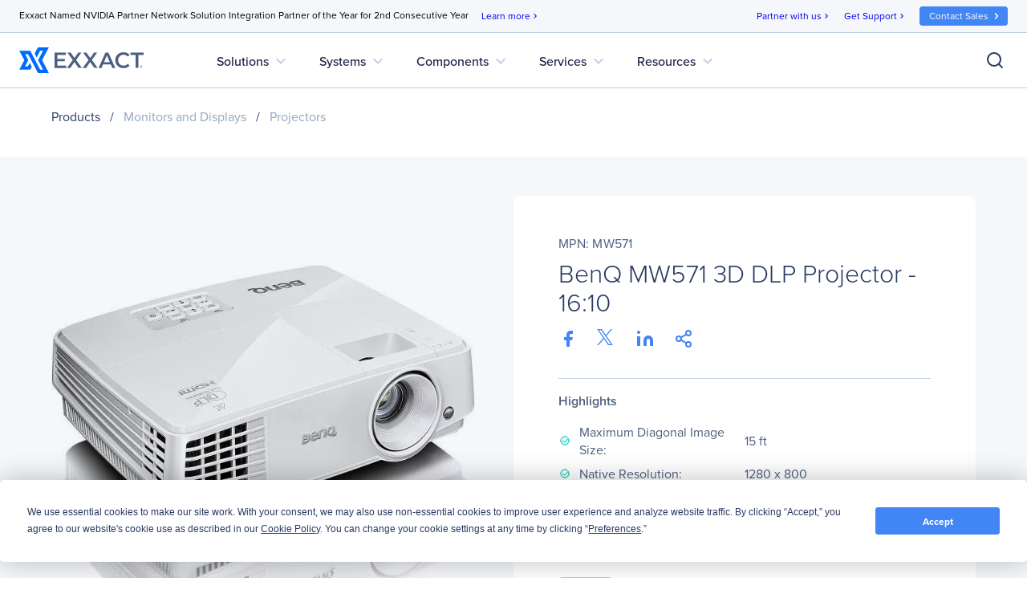

--- FILE ---
content_type: text/html; charset=utf-8
request_url: https://www.google.com/recaptcha/api2/anchor?ar=1&k=6Lfm8pkUAAAAAOooKvWwkExyMHXSoqZd4a89SZeA&co=aHR0cHM6Ly93d3cuZXh4YWN0Y29ycC5jb206NDQz&hl=en&v=PoyoqOPhxBO7pBk68S4YbpHZ&size=invisible&anchor-ms=20000&execute-ms=30000&cb=r8olw33dp6v4
body_size: 48603
content:
<!DOCTYPE HTML><html dir="ltr" lang="en"><head><meta http-equiv="Content-Type" content="text/html; charset=UTF-8">
<meta http-equiv="X-UA-Compatible" content="IE=edge">
<title>reCAPTCHA</title>
<style type="text/css">
/* cyrillic-ext */
@font-face {
  font-family: 'Roboto';
  font-style: normal;
  font-weight: 400;
  font-stretch: 100%;
  src: url(//fonts.gstatic.com/s/roboto/v48/KFO7CnqEu92Fr1ME7kSn66aGLdTylUAMa3GUBHMdazTgWw.woff2) format('woff2');
  unicode-range: U+0460-052F, U+1C80-1C8A, U+20B4, U+2DE0-2DFF, U+A640-A69F, U+FE2E-FE2F;
}
/* cyrillic */
@font-face {
  font-family: 'Roboto';
  font-style: normal;
  font-weight: 400;
  font-stretch: 100%;
  src: url(//fonts.gstatic.com/s/roboto/v48/KFO7CnqEu92Fr1ME7kSn66aGLdTylUAMa3iUBHMdazTgWw.woff2) format('woff2');
  unicode-range: U+0301, U+0400-045F, U+0490-0491, U+04B0-04B1, U+2116;
}
/* greek-ext */
@font-face {
  font-family: 'Roboto';
  font-style: normal;
  font-weight: 400;
  font-stretch: 100%;
  src: url(//fonts.gstatic.com/s/roboto/v48/KFO7CnqEu92Fr1ME7kSn66aGLdTylUAMa3CUBHMdazTgWw.woff2) format('woff2');
  unicode-range: U+1F00-1FFF;
}
/* greek */
@font-face {
  font-family: 'Roboto';
  font-style: normal;
  font-weight: 400;
  font-stretch: 100%;
  src: url(//fonts.gstatic.com/s/roboto/v48/KFO7CnqEu92Fr1ME7kSn66aGLdTylUAMa3-UBHMdazTgWw.woff2) format('woff2');
  unicode-range: U+0370-0377, U+037A-037F, U+0384-038A, U+038C, U+038E-03A1, U+03A3-03FF;
}
/* math */
@font-face {
  font-family: 'Roboto';
  font-style: normal;
  font-weight: 400;
  font-stretch: 100%;
  src: url(//fonts.gstatic.com/s/roboto/v48/KFO7CnqEu92Fr1ME7kSn66aGLdTylUAMawCUBHMdazTgWw.woff2) format('woff2');
  unicode-range: U+0302-0303, U+0305, U+0307-0308, U+0310, U+0312, U+0315, U+031A, U+0326-0327, U+032C, U+032F-0330, U+0332-0333, U+0338, U+033A, U+0346, U+034D, U+0391-03A1, U+03A3-03A9, U+03B1-03C9, U+03D1, U+03D5-03D6, U+03F0-03F1, U+03F4-03F5, U+2016-2017, U+2034-2038, U+203C, U+2040, U+2043, U+2047, U+2050, U+2057, U+205F, U+2070-2071, U+2074-208E, U+2090-209C, U+20D0-20DC, U+20E1, U+20E5-20EF, U+2100-2112, U+2114-2115, U+2117-2121, U+2123-214F, U+2190, U+2192, U+2194-21AE, U+21B0-21E5, U+21F1-21F2, U+21F4-2211, U+2213-2214, U+2216-22FF, U+2308-230B, U+2310, U+2319, U+231C-2321, U+2336-237A, U+237C, U+2395, U+239B-23B7, U+23D0, U+23DC-23E1, U+2474-2475, U+25AF, U+25B3, U+25B7, U+25BD, U+25C1, U+25CA, U+25CC, U+25FB, U+266D-266F, U+27C0-27FF, U+2900-2AFF, U+2B0E-2B11, U+2B30-2B4C, U+2BFE, U+3030, U+FF5B, U+FF5D, U+1D400-1D7FF, U+1EE00-1EEFF;
}
/* symbols */
@font-face {
  font-family: 'Roboto';
  font-style: normal;
  font-weight: 400;
  font-stretch: 100%;
  src: url(//fonts.gstatic.com/s/roboto/v48/KFO7CnqEu92Fr1ME7kSn66aGLdTylUAMaxKUBHMdazTgWw.woff2) format('woff2');
  unicode-range: U+0001-000C, U+000E-001F, U+007F-009F, U+20DD-20E0, U+20E2-20E4, U+2150-218F, U+2190, U+2192, U+2194-2199, U+21AF, U+21E6-21F0, U+21F3, U+2218-2219, U+2299, U+22C4-22C6, U+2300-243F, U+2440-244A, U+2460-24FF, U+25A0-27BF, U+2800-28FF, U+2921-2922, U+2981, U+29BF, U+29EB, U+2B00-2BFF, U+4DC0-4DFF, U+FFF9-FFFB, U+10140-1018E, U+10190-1019C, U+101A0, U+101D0-101FD, U+102E0-102FB, U+10E60-10E7E, U+1D2C0-1D2D3, U+1D2E0-1D37F, U+1F000-1F0FF, U+1F100-1F1AD, U+1F1E6-1F1FF, U+1F30D-1F30F, U+1F315, U+1F31C, U+1F31E, U+1F320-1F32C, U+1F336, U+1F378, U+1F37D, U+1F382, U+1F393-1F39F, U+1F3A7-1F3A8, U+1F3AC-1F3AF, U+1F3C2, U+1F3C4-1F3C6, U+1F3CA-1F3CE, U+1F3D4-1F3E0, U+1F3ED, U+1F3F1-1F3F3, U+1F3F5-1F3F7, U+1F408, U+1F415, U+1F41F, U+1F426, U+1F43F, U+1F441-1F442, U+1F444, U+1F446-1F449, U+1F44C-1F44E, U+1F453, U+1F46A, U+1F47D, U+1F4A3, U+1F4B0, U+1F4B3, U+1F4B9, U+1F4BB, U+1F4BF, U+1F4C8-1F4CB, U+1F4D6, U+1F4DA, U+1F4DF, U+1F4E3-1F4E6, U+1F4EA-1F4ED, U+1F4F7, U+1F4F9-1F4FB, U+1F4FD-1F4FE, U+1F503, U+1F507-1F50B, U+1F50D, U+1F512-1F513, U+1F53E-1F54A, U+1F54F-1F5FA, U+1F610, U+1F650-1F67F, U+1F687, U+1F68D, U+1F691, U+1F694, U+1F698, U+1F6AD, U+1F6B2, U+1F6B9-1F6BA, U+1F6BC, U+1F6C6-1F6CF, U+1F6D3-1F6D7, U+1F6E0-1F6EA, U+1F6F0-1F6F3, U+1F6F7-1F6FC, U+1F700-1F7FF, U+1F800-1F80B, U+1F810-1F847, U+1F850-1F859, U+1F860-1F887, U+1F890-1F8AD, U+1F8B0-1F8BB, U+1F8C0-1F8C1, U+1F900-1F90B, U+1F93B, U+1F946, U+1F984, U+1F996, U+1F9E9, U+1FA00-1FA6F, U+1FA70-1FA7C, U+1FA80-1FA89, U+1FA8F-1FAC6, U+1FACE-1FADC, U+1FADF-1FAE9, U+1FAF0-1FAF8, U+1FB00-1FBFF;
}
/* vietnamese */
@font-face {
  font-family: 'Roboto';
  font-style: normal;
  font-weight: 400;
  font-stretch: 100%;
  src: url(//fonts.gstatic.com/s/roboto/v48/KFO7CnqEu92Fr1ME7kSn66aGLdTylUAMa3OUBHMdazTgWw.woff2) format('woff2');
  unicode-range: U+0102-0103, U+0110-0111, U+0128-0129, U+0168-0169, U+01A0-01A1, U+01AF-01B0, U+0300-0301, U+0303-0304, U+0308-0309, U+0323, U+0329, U+1EA0-1EF9, U+20AB;
}
/* latin-ext */
@font-face {
  font-family: 'Roboto';
  font-style: normal;
  font-weight: 400;
  font-stretch: 100%;
  src: url(//fonts.gstatic.com/s/roboto/v48/KFO7CnqEu92Fr1ME7kSn66aGLdTylUAMa3KUBHMdazTgWw.woff2) format('woff2');
  unicode-range: U+0100-02BA, U+02BD-02C5, U+02C7-02CC, U+02CE-02D7, U+02DD-02FF, U+0304, U+0308, U+0329, U+1D00-1DBF, U+1E00-1E9F, U+1EF2-1EFF, U+2020, U+20A0-20AB, U+20AD-20C0, U+2113, U+2C60-2C7F, U+A720-A7FF;
}
/* latin */
@font-face {
  font-family: 'Roboto';
  font-style: normal;
  font-weight: 400;
  font-stretch: 100%;
  src: url(//fonts.gstatic.com/s/roboto/v48/KFO7CnqEu92Fr1ME7kSn66aGLdTylUAMa3yUBHMdazQ.woff2) format('woff2');
  unicode-range: U+0000-00FF, U+0131, U+0152-0153, U+02BB-02BC, U+02C6, U+02DA, U+02DC, U+0304, U+0308, U+0329, U+2000-206F, U+20AC, U+2122, U+2191, U+2193, U+2212, U+2215, U+FEFF, U+FFFD;
}
/* cyrillic-ext */
@font-face {
  font-family: 'Roboto';
  font-style: normal;
  font-weight: 500;
  font-stretch: 100%;
  src: url(//fonts.gstatic.com/s/roboto/v48/KFO7CnqEu92Fr1ME7kSn66aGLdTylUAMa3GUBHMdazTgWw.woff2) format('woff2');
  unicode-range: U+0460-052F, U+1C80-1C8A, U+20B4, U+2DE0-2DFF, U+A640-A69F, U+FE2E-FE2F;
}
/* cyrillic */
@font-face {
  font-family: 'Roboto';
  font-style: normal;
  font-weight: 500;
  font-stretch: 100%;
  src: url(//fonts.gstatic.com/s/roboto/v48/KFO7CnqEu92Fr1ME7kSn66aGLdTylUAMa3iUBHMdazTgWw.woff2) format('woff2');
  unicode-range: U+0301, U+0400-045F, U+0490-0491, U+04B0-04B1, U+2116;
}
/* greek-ext */
@font-face {
  font-family: 'Roboto';
  font-style: normal;
  font-weight: 500;
  font-stretch: 100%;
  src: url(//fonts.gstatic.com/s/roboto/v48/KFO7CnqEu92Fr1ME7kSn66aGLdTylUAMa3CUBHMdazTgWw.woff2) format('woff2');
  unicode-range: U+1F00-1FFF;
}
/* greek */
@font-face {
  font-family: 'Roboto';
  font-style: normal;
  font-weight: 500;
  font-stretch: 100%;
  src: url(//fonts.gstatic.com/s/roboto/v48/KFO7CnqEu92Fr1ME7kSn66aGLdTylUAMa3-UBHMdazTgWw.woff2) format('woff2');
  unicode-range: U+0370-0377, U+037A-037F, U+0384-038A, U+038C, U+038E-03A1, U+03A3-03FF;
}
/* math */
@font-face {
  font-family: 'Roboto';
  font-style: normal;
  font-weight: 500;
  font-stretch: 100%;
  src: url(//fonts.gstatic.com/s/roboto/v48/KFO7CnqEu92Fr1ME7kSn66aGLdTylUAMawCUBHMdazTgWw.woff2) format('woff2');
  unicode-range: U+0302-0303, U+0305, U+0307-0308, U+0310, U+0312, U+0315, U+031A, U+0326-0327, U+032C, U+032F-0330, U+0332-0333, U+0338, U+033A, U+0346, U+034D, U+0391-03A1, U+03A3-03A9, U+03B1-03C9, U+03D1, U+03D5-03D6, U+03F0-03F1, U+03F4-03F5, U+2016-2017, U+2034-2038, U+203C, U+2040, U+2043, U+2047, U+2050, U+2057, U+205F, U+2070-2071, U+2074-208E, U+2090-209C, U+20D0-20DC, U+20E1, U+20E5-20EF, U+2100-2112, U+2114-2115, U+2117-2121, U+2123-214F, U+2190, U+2192, U+2194-21AE, U+21B0-21E5, U+21F1-21F2, U+21F4-2211, U+2213-2214, U+2216-22FF, U+2308-230B, U+2310, U+2319, U+231C-2321, U+2336-237A, U+237C, U+2395, U+239B-23B7, U+23D0, U+23DC-23E1, U+2474-2475, U+25AF, U+25B3, U+25B7, U+25BD, U+25C1, U+25CA, U+25CC, U+25FB, U+266D-266F, U+27C0-27FF, U+2900-2AFF, U+2B0E-2B11, U+2B30-2B4C, U+2BFE, U+3030, U+FF5B, U+FF5D, U+1D400-1D7FF, U+1EE00-1EEFF;
}
/* symbols */
@font-face {
  font-family: 'Roboto';
  font-style: normal;
  font-weight: 500;
  font-stretch: 100%;
  src: url(//fonts.gstatic.com/s/roboto/v48/KFO7CnqEu92Fr1ME7kSn66aGLdTylUAMaxKUBHMdazTgWw.woff2) format('woff2');
  unicode-range: U+0001-000C, U+000E-001F, U+007F-009F, U+20DD-20E0, U+20E2-20E4, U+2150-218F, U+2190, U+2192, U+2194-2199, U+21AF, U+21E6-21F0, U+21F3, U+2218-2219, U+2299, U+22C4-22C6, U+2300-243F, U+2440-244A, U+2460-24FF, U+25A0-27BF, U+2800-28FF, U+2921-2922, U+2981, U+29BF, U+29EB, U+2B00-2BFF, U+4DC0-4DFF, U+FFF9-FFFB, U+10140-1018E, U+10190-1019C, U+101A0, U+101D0-101FD, U+102E0-102FB, U+10E60-10E7E, U+1D2C0-1D2D3, U+1D2E0-1D37F, U+1F000-1F0FF, U+1F100-1F1AD, U+1F1E6-1F1FF, U+1F30D-1F30F, U+1F315, U+1F31C, U+1F31E, U+1F320-1F32C, U+1F336, U+1F378, U+1F37D, U+1F382, U+1F393-1F39F, U+1F3A7-1F3A8, U+1F3AC-1F3AF, U+1F3C2, U+1F3C4-1F3C6, U+1F3CA-1F3CE, U+1F3D4-1F3E0, U+1F3ED, U+1F3F1-1F3F3, U+1F3F5-1F3F7, U+1F408, U+1F415, U+1F41F, U+1F426, U+1F43F, U+1F441-1F442, U+1F444, U+1F446-1F449, U+1F44C-1F44E, U+1F453, U+1F46A, U+1F47D, U+1F4A3, U+1F4B0, U+1F4B3, U+1F4B9, U+1F4BB, U+1F4BF, U+1F4C8-1F4CB, U+1F4D6, U+1F4DA, U+1F4DF, U+1F4E3-1F4E6, U+1F4EA-1F4ED, U+1F4F7, U+1F4F9-1F4FB, U+1F4FD-1F4FE, U+1F503, U+1F507-1F50B, U+1F50D, U+1F512-1F513, U+1F53E-1F54A, U+1F54F-1F5FA, U+1F610, U+1F650-1F67F, U+1F687, U+1F68D, U+1F691, U+1F694, U+1F698, U+1F6AD, U+1F6B2, U+1F6B9-1F6BA, U+1F6BC, U+1F6C6-1F6CF, U+1F6D3-1F6D7, U+1F6E0-1F6EA, U+1F6F0-1F6F3, U+1F6F7-1F6FC, U+1F700-1F7FF, U+1F800-1F80B, U+1F810-1F847, U+1F850-1F859, U+1F860-1F887, U+1F890-1F8AD, U+1F8B0-1F8BB, U+1F8C0-1F8C1, U+1F900-1F90B, U+1F93B, U+1F946, U+1F984, U+1F996, U+1F9E9, U+1FA00-1FA6F, U+1FA70-1FA7C, U+1FA80-1FA89, U+1FA8F-1FAC6, U+1FACE-1FADC, U+1FADF-1FAE9, U+1FAF0-1FAF8, U+1FB00-1FBFF;
}
/* vietnamese */
@font-face {
  font-family: 'Roboto';
  font-style: normal;
  font-weight: 500;
  font-stretch: 100%;
  src: url(//fonts.gstatic.com/s/roboto/v48/KFO7CnqEu92Fr1ME7kSn66aGLdTylUAMa3OUBHMdazTgWw.woff2) format('woff2');
  unicode-range: U+0102-0103, U+0110-0111, U+0128-0129, U+0168-0169, U+01A0-01A1, U+01AF-01B0, U+0300-0301, U+0303-0304, U+0308-0309, U+0323, U+0329, U+1EA0-1EF9, U+20AB;
}
/* latin-ext */
@font-face {
  font-family: 'Roboto';
  font-style: normal;
  font-weight: 500;
  font-stretch: 100%;
  src: url(//fonts.gstatic.com/s/roboto/v48/KFO7CnqEu92Fr1ME7kSn66aGLdTylUAMa3KUBHMdazTgWw.woff2) format('woff2');
  unicode-range: U+0100-02BA, U+02BD-02C5, U+02C7-02CC, U+02CE-02D7, U+02DD-02FF, U+0304, U+0308, U+0329, U+1D00-1DBF, U+1E00-1E9F, U+1EF2-1EFF, U+2020, U+20A0-20AB, U+20AD-20C0, U+2113, U+2C60-2C7F, U+A720-A7FF;
}
/* latin */
@font-face {
  font-family: 'Roboto';
  font-style: normal;
  font-weight: 500;
  font-stretch: 100%;
  src: url(//fonts.gstatic.com/s/roboto/v48/KFO7CnqEu92Fr1ME7kSn66aGLdTylUAMa3yUBHMdazQ.woff2) format('woff2');
  unicode-range: U+0000-00FF, U+0131, U+0152-0153, U+02BB-02BC, U+02C6, U+02DA, U+02DC, U+0304, U+0308, U+0329, U+2000-206F, U+20AC, U+2122, U+2191, U+2193, U+2212, U+2215, U+FEFF, U+FFFD;
}
/* cyrillic-ext */
@font-face {
  font-family: 'Roboto';
  font-style: normal;
  font-weight: 900;
  font-stretch: 100%;
  src: url(//fonts.gstatic.com/s/roboto/v48/KFO7CnqEu92Fr1ME7kSn66aGLdTylUAMa3GUBHMdazTgWw.woff2) format('woff2');
  unicode-range: U+0460-052F, U+1C80-1C8A, U+20B4, U+2DE0-2DFF, U+A640-A69F, U+FE2E-FE2F;
}
/* cyrillic */
@font-face {
  font-family: 'Roboto';
  font-style: normal;
  font-weight: 900;
  font-stretch: 100%;
  src: url(//fonts.gstatic.com/s/roboto/v48/KFO7CnqEu92Fr1ME7kSn66aGLdTylUAMa3iUBHMdazTgWw.woff2) format('woff2');
  unicode-range: U+0301, U+0400-045F, U+0490-0491, U+04B0-04B1, U+2116;
}
/* greek-ext */
@font-face {
  font-family: 'Roboto';
  font-style: normal;
  font-weight: 900;
  font-stretch: 100%;
  src: url(//fonts.gstatic.com/s/roboto/v48/KFO7CnqEu92Fr1ME7kSn66aGLdTylUAMa3CUBHMdazTgWw.woff2) format('woff2');
  unicode-range: U+1F00-1FFF;
}
/* greek */
@font-face {
  font-family: 'Roboto';
  font-style: normal;
  font-weight: 900;
  font-stretch: 100%;
  src: url(//fonts.gstatic.com/s/roboto/v48/KFO7CnqEu92Fr1ME7kSn66aGLdTylUAMa3-UBHMdazTgWw.woff2) format('woff2');
  unicode-range: U+0370-0377, U+037A-037F, U+0384-038A, U+038C, U+038E-03A1, U+03A3-03FF;
}
/* math */
@font-face {
  font-family: 'Roboto';
  font-style: normal;
  font-weight: 900;
  font-stretch: 100%;
  src: url(//fonts.gstatic.com/s/roboto/v48/KFO7CnqEu92Fr1ME7kSn66aGLdTylUAMawCUBHMdazTgWw.woff2) format('woff2');
  unicode-range: U+0302-0303, U+0305, U+0307-0308, U+0310, U+0312, U+0315, U+031A, U+0326-0327, U+032C, U+032F-0330, U+0332-0333, U+0338, U+033A, U+0346, U+034D, U+0391-03A1, U+03A3-03A9, U+03B1-03C9, U+03D1, U+03D5-03D6, U+03F0-03F1, U+03F4-03F5, U+2016-2017, U+2034-2038, U+203C, U+2040, U+2043, U+2047, U+2050, U+2057, U+205F, U+2070-2071, U+2074-208E, U+2090-209C, U+20D0-20DC, U+20E1, U+20E5-20EF, U+2100-2112, U+2114-2115, U+2117-2121, U+2123-214F, U+2190, U+2192, U+2194-21AE, U+21B0-21E5, U+21F1-21F2, U+21F4-2211, U+2213-2214, U+2216-22FF, U+2308-230B, U+2310, U+2319, U+231C-2321, U+2336-237A, U+237C, U+2395, U+239B-23B7, U+23D0, U+23DC-23E1, U+2474-2475, U+25AF, U+25B3, U+25B7, U+25BD, U+25C1, U+25CA, U+25CC, U+25FB, U+266D-266F, U+27C0-27FF, U+2900-2AFF, U+2B0E-2B11, U+2B30-2B4C, U+2BFE, U+3030, U+FF5B, U+FF5D, U+1D400-1D7FF, U+1EE00-1EEFF;
}
/* symbols */
@font-face {
  font-family: 'Roboto';
  font-style: normal;
  font-weight: 900;
  font-stretch: 100%;
  src: url(//fonts.gstatic.com/s/roboto/v48/KFO7CnqEu92Fr1ME7kSn66aGLdTylUAMaxKUBHMdazTgWw.woff2) format('woff2');
  unicode-range: U+0001-000C, U+000E-001F, U+007F-009F, U+20DD-20E0, U+20E2-20E4, U+2150-218F, U+2190, U+2192, U+2194-2199, U+21AF, U+21E6-21F0, U+21F3, U+2218-2219, U+2299, U+22C4-22C6, U+2300-243F, U+2440-244A, U+2460-24FF, U+25A0-27BF, U+2800-28FF, U+2921-2922, U+2981, U+29BF, U+29EB, U+2B00-2BFF, U+4DC0-4DFF, U+FFF9-FFFB, U+10140-1018E, U+10190-1019C, U+101A0, U+101D0-101FD, U+102E0-102FB, U+10E60-10E7E, U+1D2C0-1D2D3, U+1D2E0-1D37F, U+1F000-1F0FF, U+1F100-1F1AD, U+1F1E6-1F1FF, U+1F30D-1F30F, U+1F315, U+1F31C, U+1F31E, U+1F320-1F32C, U+1F336, U+1F378, U+1F37D, U+1F382, U+1F393-1F39F, U+1F3A7-1F3A8, U+1F3AC-1F3AF, U+1F3C2, U+1F3C4-1F3C6, U+1F3CA-1F3CE, U+1F3D4-1F3E0, U+1F3ED, U+1F3F1-1F3F3, U+1F3F5-1F3F7, U+1F408, U+1F415, U+1F41F, U+1F426, U+1F43F, U+1F441-1F442, U+1F444, U+1F446-1F449, U+1F44C-1F44E, U+1F453, U+1F46A, U+1F47D, U+1F4A3, U+1F4B0, U+1F4B3, U+1F4B9, U+1F4BB, U+1F4BF, U+1F4C8-1F4CB, U+1F4D6, U+1F4DA, U+1F4DF, U+1F4E3-1F4E6, U+1F4EA-1F4ED, U+1F4F7, U+1F4F9-1F4FB, U+1F4FD-1F4FE, U+1F503, U+1F507-1F50B, U+1F50D, U+1F512-1F513, U+1F53E-1F54A, U+1F54F-1F5FA, U+1F610, U+1F650-1F67F, U+1F687, U+1F68D, U+1F691, U+1F694, U+1F698, U+1F6AD, U+1F6B2, U+1F6B9-1F6BA, U+1F6BC, U+1F6C6-1F6CF, U+1F6D3-1F6D7, U+1F6E0-1F6EA, U+1F6F0-1F6F3, U+1F6F7-1F6FC, U+1F700-1F7FF, U+1F800-1F80B, U+1F810-1F847, U+1F850-1F859, U+1F860-1F887, U+1F890-1F8AD, U+1F8B0-1F8BB, U+1F8C0-1F8C1, U+1F900-1F90B, U+1F93B, U+1F946, U+1F984, U+1F996, U+1F9E9, U+1FA00-1FA6F, U+1FA70-1FA7C, U+1FA80-1FA89, U+1FA8F-1FAC6, U+1FACE-1FADC, U+1FADF-1FAE9, U+1FAF0-1FAF8, U+1FB00-1FBFF;
}
/* vietnamese */
@font-face {
  font-family: 'Roboto';
  font-style: normal;
  font-weight: 900;
  font-stretch: 100%;
  src: url(//fonts.gstatic.com/s/roboto/v48/KFO7CnqEu92Fr1ME7kSn66aGLdTylUAMa3OUBHMdazTgWw.woff2) format('woff2');
  unicode-range: U+0102-0103, U+0110-0111, U+0128-0129, U+0168-0169, U+01A0-01A1, U+01AF-01B0, U+0300-0301, U+0303-0304, U+0308-0309, U+0323, U+0329, U+1EA0-1EF9, U+20AB;
}
/* latin-ext */
@font-face {
  font-family: 'Roboto';
  font-style: normal;
  font-weight: 900;
  font-stretch: 100%;
  src: url(//fonts.gstatic.com/s/roboto/v48/KFO7CnqEu92Fr1ME7kSn66aGLdTylUAMa3KUBHMdazTgWw.woff2) format('woff2');
  unicode-range: U+0100-02BA, U+02BD-02C5, U+02C7-02CC, U+02CE-02D7, U+02DD-02FF, U+0304, U+0308, U+0329, U+1D00-1DBF, U+1E00-1E9F, U+1EF2-1EFF, U+2020, U+20A0-20AB, U+20AD-20C0, U+2113, U+2C60-2C7F, U+A720-A7FF;
}
/* latin */
@font-face {
  font-family: 'Roboto';
  font-style: normal;
  font-weight: 900;
  font-stretch: 100%;
  src: url(//fonts.gstatic.com/s/roboto/v48/KFO7CnqEu92Fr1ME7kSn66aGLdTylUAMa3yUBHMdazQ.woff2) format('woff2');
  unicode-range: U+0000-00FF, U+0131, U+0152-0153, U+02BB-02BC, U+02C6, U+02DA, U+02DC, U+0304, U+0308, U+0329, U+2000-206F, U+20AC, U+2122, U+2191, U+2193, U+2212, U+2215, U+FEFF, U+FFFD;
}

</style>
<link rel="stylesheet" type="text/css" href="https://www.gstatic.com/recaptcha/releases/PoyoqOPhxBO7pBk68S4YbpHZ/styles__ltr.css">
<script nonce="pss-yY5HviYMDWNyNQ-yOg" type="text/javascript">window['__recaptcha_api'] = 'https://www.google.com/recaptcha/api2/';</script>
<script type="text/javascript" src="https://www.gstatic.com/recaptcha/releases/PoyoqOPhxBO7pBk68S4YbpHZ/recaptcha__en.js" nonce="pss-yY5HviYMDWNyNQ-yOg">
      
    </script></head>
<body><div id="rc-anchor-alert" class="rc-anchor-alert"></div>
<input type="hidden" id="recaptcha-token" value="[base64]">
<script type="text/javascript" nonce="pss-yY5HviYMDWNyNQ-yOg">
      recaptcha.anchor.Main.init("[\x22ainput\x22,[\x22bgdata\x22,\x22\x22,\[base64]/[base64]/[base64]/[base64]/cjw8ejpyPj4+eil9Y2F0Y2gobCl7dGhyb3cgbDt9fSxIPWZ1bmN0aW9uKHcsdCx6KXtpZih3PT0xOTR8fHc9PTIwOCl0LnZbd10/dC52W3ddLmNvbmNhdCh6KTp0LnZbd109b2Yoeix0KTtlbHNle2lmKHQuYkImJnchPTMxNylyZXR1cm47dz09NjZ8fHc9PTEyMnx8dz09NDcwfHx3PT00NHx8dz09NDE2fHx3PT0zOTd8fHc9PTQyMXx8dz09Njh8fHc9PTcwfHx3PT0xODQ/[base64]/[base64]/[base64]/bmV3IGRbVl0oSlswXSk6cD09Mj9uZXcgZFtWXShKWzBdLEpbMV0pOnA9PTM/bmV3IGRbVl0oSlswXSxKWzFdLEpbMl0pOnA9PTQ/[base64]/[base64]/[base64]/[base64]\x22,\[base64]\\u003d\x22,\x22w5xbw5/Ct0nCvkEVJx7DpsKAY8Kaw6U7w5/Dq2DDk38Hw5LCrFjCgMOKKHsgBgJ3aFjDg1l8wq7Dh2TDt8O+w7rDkz3DhMO2b8KYwp7CicOGAMOIJTLDjzQiWcOvXEzDisOoU8KMGcKmw5/CjMKwwpIQwpTCmFvChjxMe2tMeW7DkUnDmsOUR8OAw5HCiMKgwrXCu8OswoV7WnYLMikRWHc/Y8OEwoHCug/[base64]/DU7CpMKpc1PCrcK1asKldcO1wo1DacKOckgDw4HDiGDDjgwlw4UPRT1yw6tjwqLDsk/DmQECFEVXw5HDu8KDw5Qhwoc2EsKOwqMvwpnCucO2w7vDlRbDgsOIw6TCjlICEAXCrcOSw4hpbMO7w6hDw7PCsQ9kw7Vddn1/OMOnwrVLwoDChMKew4pue8KPOcObe8KpInxlw54Xw4/CncO7w6vCoWPCnlxoXmAow4rCox8Jw69rDcKbwqB6XMOIOTpaeFAYUsKgwqrCrhsVKMKcwpxjSsOgO8KAwoDDuHsyw5/Cu8KNwpNgw68LRcOHwqvCtxTCjcKtwpPDisOeZsKmTifDtCHCnjPDrMK/woHCo8ODw61WwqsWw7LDq0DCsMOawrbCi3XDmMK8K30swocbw6JBScK5wrcRYsKaw4/[base64]/CoMO7JzHDjcOPVcKEQ8KUJkswwoDCjMKaannCqMKdMkzCusKGf8KawrMieDXCvMK3wpbDncO5SMKvw68/[base64]/[base64]/WwBzwqjCm8KFHVnCtcKWGsKBACTDtmc3Jj7CnsO6aEJmX8KzLTPDvsKrMcKvaAPDr2MHw5nDnsO9IsOpwovDli7Cl8K1bmvDlEh/[base64]/DtMOnw63DjMO7wrFOCMOxGARlOl8xFC/CgGHCrAvCr3TDvlIuAsKwNsKPworCrjnDm1DDosKxYBjDscKFLcOhwpTDrMKDeMOMO8KTw6k+FEYrw6TDtHfCmsKqw5bCqR/CgFrDmilrw4/Cu8OZwp8/[base64]/DqcObwrHCtSfDsi9IZj0rKnHCrkDCvMKEfTBjwrPDjcKgLgF8BMOGDloPwoAzwolxPMO4w4vCkA8twrIuMH7DkjPDjsOuw58EPMOdZ8OGwokHTB7Du8KTwqfDuMKVw4bCmcKpejLCncKuN8KLwpA2Vld/JyLDiMKxw4XDjsKLwrDDpBlRXVl5RSzCncK1R8OGacK/w7LDu8KJwqVDUMOibMKEw6jDvMOQwpLCuQoWe8KmDQ48EMKSw6gUQ8K/WMKNw73CisKmbxMsKnTDjsOTesKWOmIfflzDksORLUFcY30owqExw74oX8KNwoJOwqHCtixta3jDqMKuw7ckwrcmGQ08w63DvcKJHMO5DWbCs8Oxw7rCr8KUw4nDvsK3wo/CrSjDs8Kvwrsaw7/CkcOiDCPCijl1KcKRw4vCqcKIwp0gw4I+YMOBw5x5I8OUfMOhwrXDvj0pwqTDpcKGCcKSwq9UWgA+wq1+w7/Dt8O0wr/DpTPCtMOlZQHDjMO1wqrDhEUVw4BuwrJtCcKGw7MWwpzCjzk5ZwVawpXDkGzCvXsawrImwrnCq8K7LsKmwosjw6Btf8ONw41iwpgYwoTDkVzCs8K1w51VNCxrw4pFNC/DplDDgnVzCA86w6VJOjNBw5YzfcOhdMK0w7TDvDbDi8ODwp3Do8KYw6ElYBbDtUAyw7NdNcOcwp/DpXsmCDvCj8KGNcOGECYXw6HCmFfCmGlOwpdCw6PDhcO4SChHHlFPX8OSX8KoKcOFw4LCmcOmwoowwpk6eUfCq8OtInU4wr/Do8KJQhlxS8KhLU/Cq3JMwpcaMsO5w5AvwqVlGVhsKzYsw60FB8KMw67DjwNLfxzCgsO/ExnCsMObw4QRFhV2GlvDjGjDt8ONw4LDjcKqA8O0w5oAw7XClcKSAcKNccOwJlBvw7MOdcOswphUw63ChXvCusKpOcK0w6HCszjDvkXCnsKmP1hXw6FBQAbCug3DnyDCusOrCBQzw4bCvHDCssOYwqbDhMKWNwUydsOFwrfDnyPDrsKQJUxww4Uowo/DsXbDqSlBCMOew6nCt8OnG0vDgsKsSTbDscOvdCfCvMKbcXjCh0MaDcK1ScKawpfCnMKgwqfCmlfDlcKlwqFSH8OVwrNywp/CunvCtSPDocK+AkzClFrCicOVDGHDq8OYw5XCi0tYDsO1fQXDssKVGsOLRMOrwowHwqErw7rCicKRwoTDlMKcwqIFw4nCj8ORw7XCtHLDkGpAOgh0bipgw4JjN8OFw7Ehw7rDt0VSBlzCoQ0Bw7svw4p/[base64]/CjynCvcKpw7gZHwXCvXXDrsKPO8Omw79gwrQKwr7CpsKYwpxlVSrDkQJKbwA/worDmcOmMMO8wrzClghSwoUKPTnDssOecMOsKMKkSsKBw6LCvkl7w6HDosKawpRWwqrCiUXDssK+QMOmw6cxwpjDhS/CvWZVXAzCvsK/[base64]/DugDCljDDvcO4AT/CocOBQHTDiMKmw5QhwrnCjDhowr3CuUfDmwfDmMOPw4zDsG0lwrrCu8KfwrDDvE/CscKsw6/DoMO4ecKOHzsKPMOrS01WIFd8w6JjwobCqwTCt1/[base64]/[base64]/[base64]/[base64]/DosK1G8OvBwrCtnUAF2EOPMKFU8Kvwo5bE8OQwqvDglNlw7fDvcOTwqHDk8Odw6PCl8OaNsK7VMOTw6d/U8KawphZI8OYworCgsO1OsKawr9aHcOpwqZpwqnDl8KVE8OrW0DDqR1weMODw4AzwqxXw5VAw6N+w7TCmgl3cMO0D8OLwq9Gwp/DpsOqUcKKb37CvMK2w7jCu8O0wqckBMOdw6HDqCwEPcKtw6omXkRKcsOEwr9vFBxGwpI8wrRBwqjDjsKGw6Nhw4pXw7DCgnlOVMKcwqbCl8KTw7jCjFfCh8Owamg7w5ZiLMOdw4EMHl3DjhDCmXQZw6bDpi7DlQ/[base64]/CwsGwrfDmcKHMsOTw51SfQTCml3CkALDoywwdQ7DtkDCm8OKfn07w4FgwozCtERrYggBTcOcKyzCgcO0QcKEwoktYcOXw5dpw4zDk8ORw70tw7EKwokzYsKZw6EYGlvDmAFtwo94w5PCncOYfzswVcOHOzXDim/[base64]/YMOnw6/DpHjCjMOXwoTDtHJbcS7DrsK9LHzClWtZeirDg8OkwqjDksOqwqrCvQ7CnMKFGD7CvMKWwpwsw4DDkFtCw4UuHMKZfsKZw7bDgsKxfQdHwqTDnBQwfzosc8KXwplUccKAw7DCt3bDuk0tRsOPBB/CjsO3wpPDmMKuwqTDpl5RdR8kWAh8FMKSw6hCXljDt8KZD8KlWyPCqz7CsiHCr8OQw7TCpTXDm8KHwrzCsMOMO8OlG8OSFmHCqDE9TMK0w6DDgMKrwpPDrMOcw7hvwo0hw5vDrcKdG8KRwp3Cv0vCucKgV3/[base64]/w73Du8K2w5QHF8OgwqTDnWnDkG7DncKMKHUneMO2woHDpsKYFGBDw6fCpcKowrZ/GsOVw6/DrHZSw4TDmAhrw6nDlzNlwqhZBMKhwrUkw5pLRcOgYzrCpiteJMKmwqHCksOSw5TCjsOwwq9KUj/CpMOzworCmilgTMOWw6RKF8OewpxlE8OGw7rDtBlnw59FworCjAdldcOXwovDgcOTAcKxwobDtMKKfsKpwpDCtAlxXWtGfnXCusOTw4N9NsOmIRVSw6LDnU/DkTHDkVcmQ8K5w59AVsOtw4tuw7XDjsOAanvDocKjJGPCnlPDisOkAsOOw5bDlF0Xwo/CssOgw5bDmMKGwpLCh18eSsOVCm1ewqvCmMK6w7/DrcOuw4DDmMORwoQhw6pfT8O2w5jCgB4tekg/[base64]/Cp0LCnsOmw7/Dj8O6wplrw4oCfjgMXQsIwofDjGvDrATCtQjChsKBPSZofFVywoUZw7V1XMKZw5B1YGHClMKSw4nCscKXMcObasKdw57ClMKmw4fCkzHCiMOIw5/DlcKoHkkcwonCgMOfworDsBM3w5vDs8Kew5zCjhxKw41NJ8KlfyXCvcK1w7kDRsOnBlbDvWhMJEdXPMKKw5xiDAPDlnPCgihzYVxJTjjDqMOhwozCmVvClD8gQQRgwr4MDXd3woPCpcKIwoFowq5nw7jDusKqwrNiw6cgwqPDgTfCqTDCp8KgwqPCvA/Cn2TDmcOQw4MuwoNkwq5aNsOCwqXDri8SBcKMw4xaUcOLNsOnTsKJcClfGsKzLMOtS1Ioam1Iw5xGw67DoFYVQMKLCx8JwpFWFkXCvj/DgsOpwqcKwpDCocKiwp3DkyTDo3wXwrcFQcOTw6lhw7nDkMOBNMKHw5XDozkIw5cvN8Kow4kCO2Y5w43CucKPCsKYwodHQCXDgMOHNsK0w5fCucO+w7RmEcO0wq3Cv8KpdsK7XV/Dt8O/[base64]/f1XChHHDssOIw757wofCiMOXfsOWwoEZw6rCjgTDlFjDpXVqbHV1WsOtN3RMwrXCv081A8O1w7A4b03DsTthw5UWw6ZHEyPDixE3w4bCjMK6wqFwDMKzw49XejnDlXd/O3AFwrnCt8K4Ulghw5PDuMOuw4rCjsOQMMKhw5bDt8Oxw5Vcw4zClcOBw4cywpjDq8OAw6HDpjBsw4PCkRHDq8KgMlzCsCDDiTDCijtgJcK3PEnDlz1tw41Cw5F4wpfDjkwJw4Z0wrDDm8KXw6V4w57Do8K/PmwuKMKoasODPcKOwprDgg3CgHXChik9w6rCjkTDiBAgRMKBw5bChcKJw5jCncObw6nCo8OqasKhwo/[base64]/w6fDpsKpwrs2wohiZ8OXFj00w5rCnMONFkPCrTTCqT8Eb8Orw4sHCsOAWSF/w7nDtF1gaMKNCsKbwofChcKVC8KKw7XCmUPCiMOXVXcoRE1mS2DDgB7DtsKEHMOJWsO0TkXDh2MuMhk6HcOrwqo1w7DDk1IPAWd0FsOewqgZQX5IeS1gw7JJwokjJ31YFcKNw55pwr4+ayN9LHhAKl7CncOWMDsnw6HCrcKyF8KDVXjCmgLDsElDF1/DvsOdasOOW8OCwrrCjlnDtC0hw4HDrzPDpsKdwqY6TsODwqtPwqUSwqTDoMO/w5nCl8KPIMKxaQoMRsKyL2UeeMK3w6PDnyHCm8OJwprCocOADBrCuRM4AMO6Pz/CqcOEPsOSHXbCusOoXcOLBsKfwqbDrQscwoEUwpXDi8Obwq9waCTDpcOxw6sjKBZ3w4I1PsOzeCTCqMOpVkBMw7/DsQk3acOmdm7CjsONw7XDk1zCtk7CjcKnw53Cv0oWFcKlH2HDj3nDkMKzwohLwrfDv8O7wr0HC1LDmSgCw75eFMOlWVpxU8KtwoR5XsK1wpHDsMOTFk7Cg8O4wp3CjhnDlsKSw5zDvsKxwqUWwpl5bGgaw6/DoC1ha8Ovw53CpsOsdMKiw4jCk8Kxwo1TE2E6ScO4McKYwptALsOiCMKUO8KpwpbCqVrClk/CusKhwpbChMOdwoFSc8Kuw5DDpVkdGyjChT0Zw4o5wpQFwrvCjUzCusKHw4PDvHAPwqXCo8OxJC/CjMO9woxRwqnCtCZ2w5JZwq8mw7NJw7PDusOvdMOWwq9pwoIdSsOpMcOyCXbCn3jDuMKtV8O9TsOswolbw5IyScOPw7V6wqdww7VoCsKaw6vCkMOEdW0Yw7EswqrDo8O0HcOVwqLCi8KgwpwbwqfDrMKEwrHDt8OyHlUHwqspwrtdBhd/w75oOMOKIMOtwqpmw5Nuw6LCtcKowosmMMKIwp3CncKQGW7DsMKoQB1lw7JkDGrCvcOxO8O/woPDn8O/wrzCtT0Owp7DoMO/[base64]/DhmkIACF1wrgFw4bDs8Kzw4JTWsOswrZRwpnCuFVRwoXDlAXDoMOPOzpCwq14MlN5w63CjWTDtsKLJ8KUWg0CUsOqwpfDgC/[base64]/[base64]/DhcOMGMO2XRvDvcKgw6BFOhVZw5XCgcKJYwLDgkd+w6nDp8K9wpXCk8OvVMKMYHZmRxQGw4gowr5+w6JcwqTCiULDknnDuTRzw63CnBU/wplvdV4Aw7fCjBzCq8KrDQsOKRfDpXzCrsKlNU/[base64]/CsOew6LDi8KEwpjDlsOaCyLDqBoTw5zDhcOJcsOjw5oTw5TDpR7DmwfChwDCvwAcDcOaZljCmnFFwo7DqEYQwohUw71pOX7DjsOVI8OADsKjecKKZMKRSMKBbSZde8KGWcK3ElxSw77DmT3DlyzClzTCsk/Dmj84w7ksJcOVbn1Nwr3DpjVbJG/Cr38Qwq7DkHfDpsKww7jCuHwrwpbCkQwxw57DvcOMwo/CtcKbCk3Dg8KxaRNYw5siwqMawpTDoX3DrwTDqWcXQMO6w5dQasKrwqwGa3TDvsO6PDhwC8Ksw7LDrF7ChxNKV2p5w5vDq8OQOsKQwp9uwrdVw4U2w6FULcKpw5DDisKqHwPDjsK8wo/CnsO9IX7CnMKgwonCgWPCiEjDmMO7ezokY8KWw4pmw7HDrFPDv8KeDcK3SifDtmrDiMKzPMOYCnQMw6ZBKcOgwrg6JsONLgcnwobCs8OPwptcwrMKNWPDoEoTwqfDhcK5wo/DtsKYwp9gHjnDqcKJKWsSwojDjsKYJDIWIcKZwqDCgxfCksOOWWojwqjCv8KiGMO0ZmbCucOww5fDtcKEw7LDjkB+w494RjcJw6VSdGsTACzDtcOueFDCtn/DmHnDlsOEW1HCn8O4bS3CtGDDnHdQPsKQwrbCsUzCpkgBRhjDtnTDtcKCwpgEBEkDXcOMUMKBwoDCtsOPPx/DhB7Du8ONNMOcwpvDlcKYf2LDnH7DnSNfwqLCscOqHcOxZS8/[base64]/DmGvCm8KSw4LCgBbDhMKJXsO/[base64]/ClTQVD8KQDMOww44MT8KsTcOwO25/w7DDqsOQbArDi8Kww6Y+TVvDucO1woRbwq8tCcO3LMKLVCbDmU8mFcK5w7bCjjFhTcO3NsKiw69xYMOmwqMUNmsVw7EeTmjDs8O4w4JBISbDpGxSDkvDoCwvDcOEwofCvylmw7bCh8OVwocVAMKPwr/Dq8OSP8KvwqXDvyfDgQgVccKIwpcqw4ZeFsKOwrcSfsK2w4fCmW1INWvDrDYUFCtUw5/DvE/CpsOowp3Ds3BJYMKkSVzDk3PCiw/DnjTCuhnDkMO8wqzDnw9xwqkWIMKcwrDCoXbCgcO9fMObw4HDoiUhc0/DjcODwobDq0oLOFvDiMKJPcKcw5d2w4DDhsK3RnPCr0/DvTvCi8KdwqbDnX5qUsKOGMOtAMKHwqQLwpvCmDbDhsK4w6Y8M8K/e8K1bMKSRMK7w6VHw5Jzwr5vSMOtwqPDicKfw5hewrfDvcONw6lLwqM5wr4kw4TDuFxNw5tCw57DrsKdwrXChCvCp2vDsQDCmTHDgsORw4PDuMKBwpBMDTchJWJ+QlDCuxrCvsOtw4/DkMOZccKHwqwxLwXCnBY0dwfCmGNyE8KlNcK/HG/CsEDDplPDhWfDhBnChcOWJXxXw5XDn8OtLU/CisKOOsOXwpdsw6fDmsOMwo7DtsOtw4TDq8OYK8KVV3DDncKZUioAw5fDmjrCqsOzEcKkwoh6wovCpsOUw7N/wrbCsnFKDMOXw5tMUHEnDkArRi0qSsONwpx+KgDCvmPCvyBjPE/CpsKhw49rdCtJw4ksGVogMlZlwr1rwosAwqo6w6bCsFrClhbDqQDCpTzCrmljDTUQeHrDpRN8HcOWwoLDq3nCjcO7cMOyCsOMw4bDt8KbbMKcw79FwpPDsTHCscKLcyNTEDw5w6U3ARsIw6MHwqE6J8KEE8Oxwqw7CX/ChxDDvVnCmcOFw5UJRxZHw5LDmsKYN8OdNMKUwo/DgcOFS1RNJyzCvSXCg8K+TsOlSsKLV0zCksKbF8OGCcOYIcOdw4/DtSHDmW4FR8OSwonCs0TDsTlKw7TDpMO/w4jDq8KKd1rDhMKxw78KwoHDqsO3w6rCq1rCi8OGw6/CuzLCjcKdw4HDkUrDg8KfahvCh8Kuwq/Dj2jDvD3DtQcNw7p7HsO1LsOswrPCpD3CpsOBw4x8ScKSwr3CscKtbWcMwoTDiHvCtcKowr1HwroZIMKDK8KjBcO0ahgawoZVGsKAw7/CkzfCtCBCwqXCqcKdF8O6w5oqZsKdICQlwrhwwrwrY8KeFMK5cMObBEtFwpHCmMODHkofbnAJBnBGNmPCjnpfUcKCb8Kowq/CqMOCPy5LXcO9AhMdcsKzw4fCsCRXwoN0JxLCmnUtbyDDqsKJw5zCpsO0Xi/DmUoBNQjDmCHDisKNMkrDmGg4wqDChcKfw4zDuArDtWIGw77CgsO4wow6w7nCpcOdccODAMKcw6fCjsOGESs6DkDCicO8DsOHwrEnIsKFJ0vDncOfCMKlLwzDgQ3Cn8OGw57CpWDCkMKOL8OXw5PCmBYVIzDCsSAIwpDCrMK/YsOcZcKJH8KXw7jDhCbCq8OWwpnCosKDPG5lw5bCvsOMwq3ClDctRMOdwrXCsQ1GwqnDp8KHw6jDuMOtwq/CrcOFOcOtwrDCpmLDgmDDmgUtw5cJwojCuWMewpnDiMKLw77DqQxUAjV9M8OmSMK/aMOHSMKSUxFNwpVNw5s8wod4JlbDljctPMKIGMKsw5AzwrHDh8KvYm7Cj04/w5s4wpnCmlMIwoNvw6kjGW/DqXJ5DkdUw5nDu8OATsKsNwjDp8OcwoBvw5fDmsOHc8KWwrNnw4guM3MKwodoC17CjRTCuwPDplfDsDfDv3tkwr7CjCDDrsOBw77ClwrCj8O/Rihywplxw6MqwrDDn8O2WwpiwpI7wqB7bcKOfcOYXMO1eU5yAcKRaR3DrcO7ZcKxWhlXwrHDksORw4TCoMKpJnhfw4Asb0bDtlTDqMKNC8KVwq3DlTPDusOJw7Ylw7AwwqVuwpgZw6vCkCAow4QeLR8nwqjDg8O/[base64]/w7RzwpDDukDCsghWYB1sSGINXcKQRXrCqyTDpMOgwp/DgcKpw4ciw6/DtC47wr8Ywp7DrMKbLjd9BsK/WMO7XsKXwp3DtcODw4PCuXXDkCtZNMOtEsKab8KDH8Ofw5/DmlU4wq/ClGxNwoktw4smw7LDmMKwwpTDhVHCimfDmcOZER/DjiPCtsOhBlJdw6dGw7HDs8KOw4R1OhvCk8OfXGd8C10TEMO1wrl4w7l9Bhxxw4V5wo/CjMOlw5vDksOcwpNqTcK6w49Tw4nDiMObw4ZVYsO3WgLDicOXwoVlN8KEw7fCvsObLsKAw5ppwqtgw6oyw4fDscKdw555w7nCjnfCjV4bw63CuWHDrDo8ZXDDqSLClsOyw7fCn03CrsKVw5PCnX/DlsOLe8Osw6nCjMO0Xxd7wqzDq8OKQ17DiX13wqnCowEZw6ovBm7DjDRPw5s1FCnDlBbDim3CgBtDMUUeOsOlw5ZAIMKUFyDDhcOEwpLCq8OTbsO3T8KrwpLDrwHCmsOoRWpTw6HDlCzDtsKmHMKUNMOAw7PCrsKpGcKJw4HCv8OyasOEw7/CocONwoLCn8OoAHFWw6jCmQLDhcOkwp9qZ8KIwpBzVMOsEsKABSLCqcOcFcOyd8O3wqEpW8KEwrfDj3I8wrQqDi8TIcOcdR7CjHMLIcODbsO6w4bDgSjCkGLDnWASw7PDqHguwoHCnS54HjfDoMKUw4Upw4pDFRLCo0hnwr/[base64]/[base64]/DmBVDwoI6w7QSB8Kgw7pOY8ObWsKrwqBPw7AHJjh1w4LDqWF4w5tfO8Ovw6Mswq/[base64]/[base64]/ChMK7w5/DtScZwpwFwpDCmsOcwrc1wpnDs8O/cT8vwphWZhQMwqvCllZsacK4woTCjVVrdlbDsn13w4TDlWchw67DusO6dzQ6airDhGDDjigtNAJ+w40jwoUsS8KYw5fCj8OwG1NfwroLWi7CicKZwoIuwqBrw5nDnX7CtcKRJh/CriJPVcOjQTbDizAbe8KKw6BmHnJhRMOTw79MZMKoYcOiElBbCVzCj8KmfMOlQknCtMOUPTnCiEbCkwsdw6TDnGBQfMOBw4fCvmUNP24rw7/Dg8KpVRdrZsKJAMK0wp3DvE/[base64]/CtcOTPn/Dj0o7M8O+JGBEw6/Dj8Ooc2LDvVwLesOVwoRDSFBtQgbDs8Kmw4FrQMO/DV/[base64]/C0kowqXDvMOsGS3DtsODHMOewpnDrsOfBsO1wqg0w5TCrcKsJcOPw5XClcONHMK+OgHClz7Cgh8bVcKkw53Dj8ORw4Vrw7EWB8KTw5BCGjrDnQ5GaMO8AMKFdRgcw75MWMOHdMKGwqfCmMKwwphuSh3CsMOywqPCmSfDkTPDsMOaCcK4wrnDqHTDin/DinnCmHQew6sWScKmw43CrcOnw6ULwrnDusO9TRR3w7pdfcO8O0hAwpgqw4XDgkN4XEvCkzvCqsKNw7tcUcOzwpo6w5Jdw5vDlsKtNHRUwovDrTELc8KzKsKqasOywp/CpmUEZ8Onwo3CssOpF3J9w5vDlMOXwppFMsOBw6TCmAA3ZVHDpBDDicOnw54gw4jDiMOBwqLDnR/[base64]/DuMOUC1fCjMKewqXCiMO3EzFyw7nDpBhUG3fDmXrDgFkrwoE2w5bDsMOwQxVNwoMHTsKEBzPDg3dbecKXwoTDoQ/[base64]/CvnYbDDhhFTnClsO3w4gSwrIZw4gQK8KQPcK4w4Ncwqc2W3fDpsO7w7ZZw5DCvjQvwrchccOyw6LDvMKKQcKZNV/DrMKvw5/CrHhPdzU4w5QMSsKLE8KQSyzDjcODw7LCi8OLBsOkKHomAVJnwoHCrH0xw4bCvn3CvklqworCt8O2w6LDjwTDj8KDJBUICcKJw6HDjEQMwqLDusOFwq7DucKYDW7CqWdBMjZDej/CmV/Cv1LDuUAQwqoXw53DgsOtcEQpw5DDgsOUw7o+VFfDhsOkT8OsU8OQEMK5wohwMGgTw6tnw7XDrUDDusKFVsKKw4PDtcKKw4jDog5kYXlww5UHGsKTw6MkECnDvQPCvMOqw5/DucKIw6jCmcKlGWjDssKxw7nCoQHDosKdASvCpMOEwqnCkw/ChUsnwq8xw7DCsMOWcHJnLlnCjsKBwqPChcK+DsOJfcOcd8K+WcK9KsKFcSHCoSt+EsKtw5bDksKQw73CnSYkbsKbw4XDgcKmQUkAw5HDiMOgEAPCu0gICSrDnBl7TcOUbm7DkQQ/D2XCk8KBByrDshw7wolZIsK9VcK/[base64]/[base64]/bMKSQsOzwrLDpcOjO3XCiMOqA2YSwobCmcOACMKuelrDj8KXbw3CoMKUwol+wohCwqvDhcKBdH12JsOEfULDvktOGMKTPj/CtMKUwoBBeCnDhGLCnEDCiSzCpD4ow5h6w4vCjXTDvgpdZ8KDXwYjwrvCj8KzEVPCkgjCvsKPw6Utw7VMw78uRFDCkgPCj8KGw7cgwpg/SHomw4BABsOiTcOSe8ODwoZVw7fCngU/w5DDlsKPRi/CtMKrw5hjwqHCk8OkNsOLREHCvybDhGHCi2TCr0LDsH5Xwpd1woLDu8O4w7QgwrEiHsO6Filyw6LCssOsw5XDr3dBw4Adwp/CisOuw5NZUXfCisOXb8Ouw5cDw4LCq8KvScOsFyU6w6sLMww7w4TDuxTDiSTCjcOuw5h0LyTDisKkM8K7wqVSYifCp8KvPcKUw7/CvsOedMK8NWMnTsOCFhINwpTCoMKRTsKzw6cfP8KJHUl7QV1WwrsaYMK4w4jDimjCmhbCt3kswp/CkcOBw4XCtcOyesKmS2EIwrh+w6sofMKtw7dKOg9Iw4VCRXMSNsOWw7/[base64]/CqAoYUgPCgiDDum/DhMOhLsKdw4LDpTDCkyfDksOtTGdnT8OLNcOkcUElVhVrwq/DvVlCwojDpcKxw6g6w5DCncKnw4wUCXEUDcOhw5PDs046OsOQHG4xDxtcw7Y1JsKrwoLDsANeH2t3S8OOwroKw4I2wpXChsKXw5QEUMOHQMOlAgnDg8OKw5pxScKCLwpFRcOBNAHDhyQNw4UAPcK1PcOxwpd8SBw/ecK8KyDDkD96fQjCuWTCrjRLbsOhwr/CkcKOdy5Fw5c6wrZmw7EIHTYbw7ASwp7CgH/CnMKBIRcwHcKcZ2UgwrJ8ZV16Jh4zUwAtRcKxbsOYSsKMWTfCklrCs2wewqBTCA0Qw6zDhsKDw7LCjMOuZirCqRNkwpAkw4RebsOZTmHCqw1xQsKqW8OAwq/DocObZ39FYcOFaUtuw5vCo1crMUdWZldbYkw4VsK/d8KRwokIM8OVDsOqMsKWKsOEOsOSPMKDFMOTw60qwoJdbsOOw5xlZRwEBHBREcK4bRxnDGVpwq3DscOHw7Fhw5JAw6U3wpVbOBJZV0DDicK/w4gaRn7DgsOLBsO8w4LDrMOeeMKSeh3DumPCvAkTwo/CocKEbyXDksKDbMKmwpl1wrLDkhxLwrF+Dj45wrjDpErCjcOrKcOew4HCjMOHwrrCqj3DhcODXsKrwodqwqPCkcKtwovDh8KgS8O/f2dqEsK/FSDCtSXDt8KvbsOywpnDiMK/[base64]/CqBLCh8OIWsKEI2xqCCcowrBoLgHCsGMIw5nDi0LDg1dMSjLDghXCmsO2w4csw4DDh8K7LsORdCNebMOiwqA3aUzDlMKzG8K9wo/CnQkVP8Odw5BoY8Kow6MudTktwrxyw7/DjkNFSMOPw6PDvsOkdcKPw7V6wrV1wq9nw557DiRMwqvCjcOtSQ/[base64]/DjS3Cv8KRNhvClU3DucOyLMOwBwIcw6wkw6lQK0/[base64]/CqMKzOnbCu8OAwqfCsMKoVHZ6CcOXw7PDkXgCXnATwrcPKUnDjlvCkgd+DsO/w6UOwqTCrXPDhgfCimTCjWLCqgXDkcKmf8KIbQ8Ow646RBRjw4k7w4U+DsKXbjkEcFF/I2gQwpbCnzfDmS7CscKBw7ktw7UOw4rDqMK/w5xKG8OGwqLDj8OqADfCsHfDoMKywqdswq4TwoU6CWTCsn1Vw7wjTBfCqMO/PcO0VjvCiWA0YMKKwpU/d08yGMORw6bCniAtwqLDk8KCw5vDrsOmMScFQsK8wrrDrcO0fjnCk8OLwrTCkhfCiMKvw6LCsMKgw69QFgHDp8OEQMO5TGLCvsKHwpjCkSIswpzCl00iwpjCiDMzwovCncKkwotqwqtEwp3ClMKmG8K/w4DDliFBwowswpt4w5LDlcKew5ITw4liCcOnIXjDhEbDsMOIw741wqI8w5IkwpA7YAdRDcKSRcKcwoMLbWXDgyLChMOAUVpoBMKeJSthwpoywqbDpMOsw4XCgMKPM8KPd8OPXl3DgsKkB8KFw7HDh8OyAMOqw7/Cv3/DpmzCpzjDuyxpJcKuO8ONWjrDg8KrI0MJw6DDoTjDlEUkwobCs8KowpJ9w67CssKoS8KSB8KcNcKFw6clJgLCoEBYJjHCv8O/ciYZGcKuwo4QwpEzecO8w4ZPw6BcwqduAcO/NcKSw4xnUnZvw5BuwoTCuMOxesO2YDrCr8OGw7ciw6fDj8KjdMOSw6vDg8OTwocGw5LClcOlXmnDsGkVwoHDosOrXEhCXcOHVE3DkMKMwohCw7TDjsOzwrQPwqbDmClNw7NAwpk4w7E2UjjCi0XDrXjDjnTCucOBOkTClxJWQsKGDx/[base64]/w7hqG0bCpcKSwpjCuMOwUcOUTMOQLMKnw6/[base64]/Dtm4wJcO/[base64]/w4PDqcOkw73CvMO1wonDsGHDi8OVw47DjH7CrWbCpsK3LCt/[base64]/CgMKNw4rCrS9BCsOAwp0SSznDlMKoK3ZmwpBLGMKcVmImEcOYwrlaA8Kiw4rDgUrCn8KjwoM2w6UmIsOfw5cTcnZlXhRCw6wecQjDnlAqw4/DosKjSnlrQsOtG8KuOCN5wo3CvXNVSxlvMMKXwpXDsBYmwoYow6NpMBrDi0rClcKjNcOkwrTDpMOAwonDqsOELD/CicK3VmvChcOEwoF5wqfDncKXwo14QcONwoJRwrcxw5/DlXE7w4xNQMOzwo0YPMOHw6bDscOZw4Mxw7jDl8OJAsKrw4tQw77CsC0bEMOtw4Apwr/CiFDCpVzDhjo5wqRIZVbCkW/DqgZOwp3DgMONbh5Fwq1cOBfDhMO0w4jCtULDlQfDo27CqMOrwqkSw6c0w7HDs1TCicKAJcKEw6E+O1FGw7FIwqVqTQlOWcKswplFwqbDvXIKw4HDvz3Ck3jClDJWw5TDvcOnw5XCpF1hw5d6wq0yH8OpwqfDkMOswpLDpcO/UGUowqzCj8KXQCjDkMOPw6sMw4bDhMKXw4huUg3DjsKDF17CqMOKwpoidgtVw44TJsOYw53ClsOLOXEawq8idMORwqx1OgZBw5lmbRDCssKna1PDpVIsN8O7worCr8Obw6XDhMOlw79cw6nDiMKewr5nw73DmMKwwqXClcOhBRYUw6DCrMO8w4/DiwhNNAtIw7XDnsOING/Dq1fDksOdZ17DssOkTMKZwqfDucO+wpHCnMOMw55kwpYpw7RYw6DDkw7CjzXCtynDtcKLw6DClChrw7AeWsOmG8OPKMO8wpfCscKfW8KGw7JdEXhaDcKdPcKRw6kZwqUcdcK/wqRYUBFtwo1GfsKnw6orwp/Cuht4eRDDpMKrwo3CncOlGDTCt8K1wqYtwrp4w5daGsOQVUVkecO4OsKmKMOaDTDCoXMaw43DmUJRw6pvwrtfw4jDp1N9LsORwqLDom5mw7fDk0rCs8KGNnzChMOGFVYiIFUpX8Ktwp/DtyDCvMOGwoPCoXnDn8OVFyvDlTQRwrtDw6w2wqDCvsKDw5sTNMKKe1PCvi/CvhjCtDXDq3sJw7jDucKJHiw8w6EtfMO0woQIcsKqXSI9E8ODD8OwG8ODwp7CnT/DtnQ9IcOMFy7DuMKewpLDqXZOwphjCsOAHMOBw7zCnRFzw4HDh39bw63Ci8Kdwq/Do8O4woLCg0vDgSdYw5bDjFHCs8KSC0Ufw5fDncK0IXbCh8Kxw5oeD3XDo3vCtsK8wq3CjU8ywpzCrRDCjsOyw5Eswrgyw6jClDEmHMOhw5TDrmQvM8OlZcKJASzDm8KxYhXDksOBw4s/[base64]/CscKgambCocOOwp0qEysZwrXDmG00XcKxRMOdwofCnGfCmcKgesOvwpHDhDl2BhPCkQvDjcKtwoxxwr/CosO7wrrDgBrDmcKzw5rCtB8mwq3CpjjCk8KIHitJBx3CjcO/eCDDu8OTwrk3w6rCqUoVw7dKw4vCujTCkcOhw4/CvcOSP8OrB8OcKsOHCcKQw4tKUMOyw4XDmExmUcOeFMKEZ8OJacO8AAfCrMKJwr48ASnCgTvCi8OEw4zClyIswqJWw5vDuRnChyUCwrrDpsKjw7/[base64]/DvsO2w6EJwpANw7stw7wjwrLDmsOTw5bCosKTacKxwpQSw5nCkH0iX8O2XcKEw7zDgsO+wo/DnMOTO8K7w6jCkHRKwrlsw4hKJwHCrlrDmhA/JDs3wogDE8OSbsKfwqgXUcOTD8ObTDw/w4jDscKtw5PDhmjDiDHDjC1vwqpNw4UVwoLCkzsnwqzCuBZ1JcKowr5gw47CocOAw4oQwrR/O8KsbxfDjGJpYsOZdz95wpvCn8OXPsOhPXhyw64cZcOPM8OHwrc2wqLCjsOaexMyw5FmwqnCuAbCuMOQVsOvRiLDj8OQw5ljw48WwrfDtEXDgUkrw5cXMDjCjzgUPsOJwrTDvGYEw7PCl8OtX0IzwrXCrcOVw63DgcOpTjdHwpcIwqbCqgo/TRPChx3CvcO5wrvCvAJOfcKDHsO8wp3DrXbCqH7Cr8KrPHQIw68mOzXDnMOSUMOQwqzDj0jDo8O7w6cIbXdcw67Cu8Kpwp8Zw5PDnk/DpiHChFsdw5fCssKYwo7DmcOBw6XChR9Rw7Q9d8OFIkTCvmXDvFoBw50IYkpBE8Opw4kSXm01SUXCgx3Cr8K3P8KtTGHCnQYqw59yw6nCnEl0w5IPOUPChMKYwqtHw7vCpMOiTlsTw5fDkcKFw6hWNsOTw5xlw7PDtsO4wqcgw550w5zCucORdwrClh/CrMOQYmlLwoNvCnbDqMK0L8O6w5F3w7sew7nDncKrwohTwqnChcKZw4vDkU14firCg8KIwqzDl0puw70pwrnClXtawp7Cl2/DicKpw4Nsw5XDjMOOwrNScMOCGsKhwo7DoMK7wpprTyA/w5ZAw7zCoxrCkzAnaBYzEF/CnMKIacK7wosvJcOKRcOERjxRYsOLLx4dw4Zjw4ctaMK2ScO1woPCpHzCpgcvMsKDwp7CkzcTYcKsJ8OMUUoRw73DtcKEDE3Dk8Kaw48cfCjDhcO2w51rSsOmThbDgEJfw5d8w5nDosO9XsK1wo7CucK/[base64]/CmyQBIiPCjcKVwq1nGUEPw7l5w78LesKKw5bCtWASw5oyNAjDuMKCw79Iw7vDvsKBWsK9ZzNeIgdBUcOIwq/CqMKqBTxPw6Q5w7rDt8Oiw40Pw4rDrWcOw7HCsB/CoXbDqsKpwr8Jw6LCjsKawpRbw5zDs8OhwqvDgMOkbsKud2vDslAJworCmsKBwr9bwr7DhsK5w5knACbCv8Oyw48rwoR+wpDDrB5Hw7oRwoPDl0RQwodULVnCrsKLw5ooNnEIwo7CmcO6EQ5vFsOZw45Gw5UfQiYDNcO/wq0nYEZwfmw6w7lcAMKfw4Bhw4I5w53Dr8Obw6UqYsOxEkrDqcKTw43DrcKPwod1C8OrA8OKw6LDjUJLL8K2wq3DrMKhw4IvwqrDtXAXcsKPJUoDN8Kbw4w3NsKkRMKWLgLCpFV4CsK4WAXDu8O3LwLCqcKawqrDgsK6ScOGwqXDkhnCqcO2w5zCkR/DkAjDjcOcBsKhwpondUwJwq80JkYCwovCmcKMwobCjcKFwpDDo8KywqBNPMOmw4bCiMOiw408T3PCgnk0VWsZw5xjw5xqw7LCgBLDpz0TKQDDmMOPSlbCjCXDisKxFzjCksKdw6nCrMKpI0ZrG0F1BsK3w68JGD/Cn3lJw5HDvBpNw4k+w4fCssOyLcKkw5fDi8KrX1LCpsOZWsKJwplCw7XChsKOETrCmGtHw5XDu1UCTcO4TEZqw63Di8O2w5XCjcKeAnTCviIkMcOHMsKXbMOCwpc6WAPDssOrw6rDqcOtwpvCl8KXw5YBEsKkwp7Dn8OoSD3CtcKSZ8OKw61kwrrDosKMwrFgKsO/X8KvwrsNwrTDvMKXZWDDtMKuw7vDo0UgwrMfTcKawoVzQVfDr8KNXGRow4TCg3I6wqzDpHjCkwzDhg/CvjtEw7vDq8Kbw4/DrsOcwrw2RMOufcOIdsKkCFPCiMKVLj5nwojChn1vwo5AKiMJLlcFw5PClMOJwrDDoMOowrdMw5dIewFow5ttXwLDiMOZw4LDoMONw7LDkC/CqmI3w6TCoMOMIcOkYBLDkXXDhGnCg8KHXQwtUXHCpnXDmMK2wpdRFXtUw7zDuipEZVrCqkzDvgATTGbChMK9dMOMSR5CwrlqGcOrwqENT3EgXsK0w7HCvcKfV1Z2w6vCp8KwZA5WcsObWcKWaH7CsDQkwo/DksOYwrcDJFXDqcKpecOTBETDinzCgcKsPE1FCQ/DocK8w60Nw58UB8OUCcOyw7nCu8KrQmtEw6NwasOBWcKuw7PCgD1fdcKiw4RPQSpcKMO3wp/DnzTDnMOrwrrDj8Kew7DCrcO7d8KVQQNbeE/[base64]/DncKTLxDDrsKYw4Y+H8OVOMK9wonDh8O6UMOLSCVWwpYtesODY8KUwo7DpB8zwrg0RiBpwqDCsMK8d8Ofw4Efw5rDqMKuworDgQgGOcKfQsO7fhTDoV3Cg8O3wqDDvMOlwq7DvcOOPV10wp9oTAhOSsOkVCTCl8OVDcK3UMKvwq/CrVTCk1I\\u003d\x22],null,[\x22conf\x22,null,\x226Lfm8pkUAAAAAOooKvWwkExyMHXSoqZd4a89SZeA\x22,0,null,null,null,1,[21,125,63,73,95,87,41,43,42,83,102,105,109,121],[1017145,304],0,null,null,null,null,0,null,0,null,700,1,null,0,\[base64]/76lBhn6iwkZoQoZnOKMAhk\\u003d\x22,0,1,null,null,1,null,0,0,null,null,null,0],\x22https://www.exxactcorp.com:443\x22,null,[3,1,1],null,null,null,1,3600,[\x22https://www.google.com/intl/en/policies/privacy/\x22,\x22https://www.google.com/intl/en/policies/terms/\x22],\x22z121RomLWAfNQtHA/npkTSYGAZK0TjM8ZeGvHd1yBtg\\u003d\x22,1,0,null,1,1768712544603,0,0,[57,64,127],null,[52,6,200,242],\x22RC-uH_r3FM9LyUxGQ\x22,null,null,null,null,null,\x220dAFcWeA4nhinls_yBIRFwMHomCIqvIJtmjb6qaHhOO_TdcsntKA0A_P4VBFNka6If9za43Doidd56-KKQYIp8oNG5SGp0nr_05Q\x22,1768795344452]");
    </script></body></html>